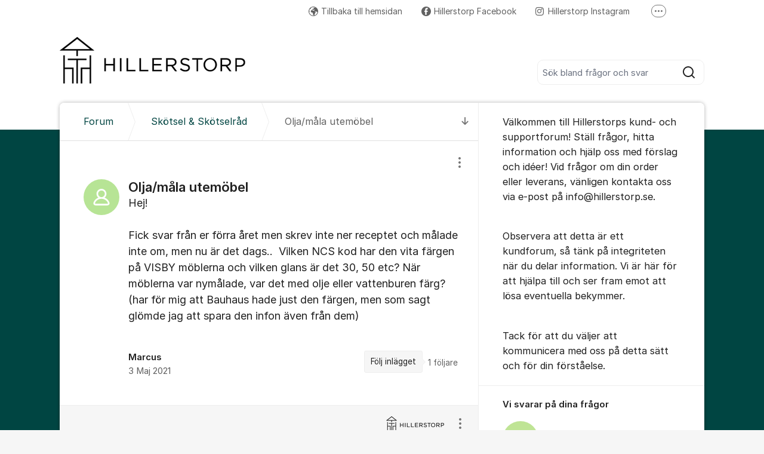

--- FILE ---
content_type: text/html; charset=utf-8
request_url: https://kundo.se/org/hillerstorps-tra-aktiebolag/d/oljamala-utemobel/
body_size: 12683
content:
<!DOCTYPE html>


<!--[if IE 9]>         <html class="no-js lt-ie10" lang="sv"> <![endif]-->
<!--[if gt IE 9]><!--> <html class="no-js " lang="sv"> <!--<![endif]-->
  <head>
    <meta charset="utf-8">
    <title>
  Olja/måla utemöbel - Hillerstorp
</title>
    <meta name="viewport" content="width=device-width, initial-scale=1, shrink-to-fit=no">

    
      
    

    
  <meta itemprop="datePublished" content="2021-05-03">
  <meta itemprop="dateModified" content="2021-05-12">
  
    <meta name="twitter:card" content="summary">
    <meta name="twitter:title" content="Olja/måla utemöbel">
    <meta name="twitter:domain" content="kundo.se">
    <meta name="twitter:description" content="Hej!

Fick svar från er förra året men skrev inte ner receptet och målade inte om, men nu är det dags.. Vilken NCS kod har den vita färgen på VISBY möblerna och vilken glans är det 30, 50 etc? När mö…">
  

  
    <meta name="robots" content="noindex, nofollow">
  
  
    <meta name="description" content="Hej!

Fick svar från er förra året men skrev inte ner receptet och målade inte om, men nu är det dags.. Vilken NCS kod har den vita färgen på VISBY m…">
  
  
  
    
      <link rel="canonical" href="https://kundo.se/org/hillerstorps-tra-aktiebolag/d/oljamala-utemobel/">
    
  



    
      <link rel="icon" href="/site_media/logo/tab_hillerstorp_cmyk.jpg" type="image/x-icon">
    

    



  
<style>
  @font-face {
    font-family: "fontawesome";
    src:
    url(https://static.kundo.se/static/fonts/platform/fontawesome/fontawesome.4cad5fdcfa39.ttf) format("truetype"),
    url(https://static.kundo.se/static/fonts/platform/fontawesome/fontawesome.5009ab7e6a14.woff) format("woff"),
    url(https://static.kundo.se/static/fonts/platform/fontawesome/fontawesome.28e5db2ea709.svg#fontawesome) format("svg");
    font-weight: normal;
    font-style: normal
  }
  
</style>





<link rel="stylesheet" href="https://static.kundo.se/static/css/bundles/platform/platform.cde0ac78a156.css">
<link rel="stylesheet" href="https://static.kundo.se/static/css/bundles/text_editor/text-editor.f9ea5fc67e03.css">



<link rel="stylesheet" href="https://static.kundo.se/static/css/bundles/forum/forum.afe35b007115.css">


  <link rel="stylesheet" href="https://static.kundo.se/org/hillerstorps-tra-aktiebolag/custom.css?with_media&amp;version=-7816902379049109454&amp;toplist=1">


    

    <script>
      var html = document.querySelector('html');
      html.classList.remove('no-js');
      html.classList.add('js');
    </script>

    
    <script>
      /*
       in-viewport v0.4.1 | github.com/vvo/in-viewport#license
       lazyload v2.1.1 | github.com/vvo/lazyload#license
      */
      (function(e,g){function h(b,a,c){b.attachEvent?b.attachEvent("on"+a,c):b.addEventListener(a,c,!1)}function s(b){var a;return function(){var c=this,d=arguments;clearTimeout(a);a=setTimeout(function(){a=null;b.apply(c,d)},15)}}function t(b){function a(a,k,e){if(!d(g.documentElement,a)||!d(g.documentElement,b))return e?setTimeout(c(a,k,e),0):!1;var f=a.getBoundingClientRect(),l=b.getBoundingClientRect(),h=f.left,n=f.top,p=k,q=k;b===g.body?(p+=g.documentElement.clientWidth,q+=g.documentElement.clientHeight,
        l={bottom:b.scrollHeight,top:0,left:0,right:b.scrollWidth}):(h-=l.left,n-=l.top,p+=b.clientWidth,q+=b.clientHeight);if(!(f.right<l.left||f.left>l.right||f.bottom<l.top||f.top>l.bottom)&&n<=q&&h<=p)if(e)r.splice(m.call(r,a),1),e(a);else return!0;else if(e)setTimeout(c(a,k,e),0);else return!1}function c(b,e,d){-1===m.call(r,b)&&r.push(b);return function(){k.push(function(){a(b,e,d)})}}var k=[],r=[],u=b===g.body?e:b,n=s(function(){for(var a;a=k.shift();)a()});h(u,"scroll",n);u===e&&h(e,"resize",n);"function"===
          typeof window.MutationObserver&&f(r,b,n);return{b:b,a:a}}function m(b){for(var a=this.length;a--&&this[a]!==b;);return a}function f(b,a,c){function e(a){return-1!==m.call(b,a)}function d(a){return 0<g.call(a.addedNodes,e).length}var f=new MutationObserver(function(a){!0===a.some(d)&&setTimeout(c,0)}),g=Array.prototype.filter;f.observe(a,{childList:!0,subtree:!0})}var c=[];e.inViewport=function(b,a,e){var d=g.body;if(void 0===a||"function"===typeof a)e=a,a={};d=a.container||d;a=a.offset||0;for(var f=
            0;f<c.length;f++)if(c[f].b===d)return c[f].a(b,a,e);return c[c.push(t(d))-1].a(b,a,e)};var d=document.documentElement.compareDocumentPosition?function(b,a){return!!(b.compareDocumentPosition(a)&16)}:document.documentElement.contains?function(b,a){return b!==a&&(b.contains?b.contains(a):!1)}:function(b,a){for(;a=a.parentNode;)if(a===b)return!0;return!1}})(window,document);
      (function(e){function g(c){-1===m.call(f,c)&&f.push(c)}function h(c){function d(a){var d;if(d="function"===typeof c.src?c.src(a):a.getAttribute(c.src))a.src=d;a["data-lzled"]=!0;b[m.call(b,a)]=null}if(1<arguments.length)return inViewport.apply(void 0,arguments);c=t(c||{});"string"===typeof c.src&&g(c.src);var b=[];return function(a){a.onload=null;a.removeAttribute("onload");-1===m.call(b,a)&&inViewport(a,c,d)}}function s(c){c="HTML"+c+"Element";if(!1!==c in e){var d=e[c].prototype.getAttribute;e[c].prototype.getAttribute=
        function(b){if("src"===b){for(var a,c=0,e=f.length;c<e&&!(a=d.call(this,f[c]));c++);return a||d.call(this,b)}return d.call(this,b)}}}function t(c){var d={offset:333,src:"data-src",container:!1},b;for(b in d)void 0===c[b]&&(c[b]=d[b]);return c}function m(c){for(var d=this.length;d--&&this[d]!==c;);return d}var f=["data-src"];e.lazyload=h;e.lzld=h();s("Image");s("IFrame")})(window,document);
    </script>

    

    
  


    
      
    

  </head>

  
    
  

  <body
    class="kundo-forum sv"
    
    data-csrftoken="Kd35V26bcd2kmnKQH4kZJ5dDZElI5dAq855n0TG44xRyyX2xmqqiWm6aeg1fQVrv"
    data-react-init=""
    data-editor-version="4"
  >

    
    <a href="#content" class="skip-link visuallyhidden visuallyhidden--focusable">Hoppa till innehåll</a>
  
  




  





  <div class="tw-app">
    

    <div class="tw-app-body">
      

      <div class="tw-app-content">
        <div class="tw-app-scroll">
          <div class="tw-flex tw-flex-col tw-gap-0.5 *:tw-w-full">
            

            
          </div>

          
  <header class="header" aria-description="Välkommen till Hillerstorps kund- och supportforum! Ställ frågor, hitta information och hjälp oss med förslag och idéer! Vid frågor om din order eller leverans, vänligen kontakta oss via e-post på info@hillerstorp.se.Observera att detta är ett kundforum, så tänk på integriteten när du delar information. Vi är här för att hjälpa till och ser fram emot att lösa eventuella bekymmer. Tack för att du väljer att kommunicera med oss på detta sätt och för din förståelse. ">
    <div id="header" class="header__header">
      <div class="wrapper-inner">
        <a href="/org/hillerstorps-tra-aktiebolag/" rel="home">
          
          
            
            <picture>
              <source srcset="https://kundo-web-uploaded-files-prod.s3.amazonaws.com/logo/vimv9jllgrQD.png?AWSAccessKeyId=AKIAJNMVIWHN72K2GIEA&amp;Signature=b5mKofswDyteQDlRYSZhEGc5Xrs%3D&amp;Expires=1769188543" media="(max-width: 599px)">
              <img src="https://kundo-web-uploaded-files-prod.s3.amazonaws.com/logo/vimv9jllgrQD.png?AWSAccessKeyId=AKIAJNMVIWHN72K2GIEA&amp;Signature=b5mKofswDyteQDlRYSZhEGc5Xrs%3D&amp;Expires=1769188543" alt="Hillerstorp" class="logo">
            </picture>
            
          
        </a>
        
          <form class="search-form top" action="/org/hillerstorps-tra-aktiebolag/search/" role="search">
            <label class="visuallyhidden" for="main-search">Sök bland alla inlägg</label>
            <div class="field-wrapper">
              
              <input
                type="search"
                name="q"
                id="main-search"
                autocomplete="off"
                class="fn-autocomplete fn-search-box-field fn-autocomplete--minimal"
                placeholder="Sök bland frågor och svar"
                
                data-result-container="fn-search-box-autocomplete-result"
                aria-owns="fn-search-box-autocomplete-result"
                aria-haspopup="true"
                data-search-min-length="1"
                data-max-results="5"
                accesskey="4"
              >

              <button type="submit">
                <span class="visuallyhidden">Sök</span>
                <svg width="24" height="24" viewBox="0 0 24 24" xmlns="http://www.w3.org/2000/svg" aria-hidden="true">
  <path fill-rule="evenodd" clip-rule="evenodd" d="M4 11C4 7.13401 7.13401 4 11 4C14.866 4 18 7.13401 18 11C18 14.866 14.866 18 11 18C7.13401 18 4 14.866 4 11ZM11 2C6.02944 2 2 6.02944 2 11C2 15.9706 6.02944 20 11 20C13.125 20 15.078 19.2635 16.6177 18.0319L20.2929 21.7071C20.6834 22.0976 21.3166 22.0976 21.7071 21.7071C22.0976 21.3166 22.0976 20.6834 21.7071 20.2929L18.0319 16.6177C19.2635 15.078 20 13.125 20 11C20 6.02944 15.9706 2 11 2Z" fill="currentColor"/>
</svg>

              </button>
            </div>

            <div id="fn-search-box-autocomplete-result"
                 class="search-box-autocomplete-result search-box-autocomplete-result--minimal">
              <div class="content content--minimal">
                <ul class="list-unstyled"></ul>
                <a href="#" class="fn-autocomplete-more autocomplete-result-link">
                  <p class="search-box-autocomplete-result__link-text">
                    <span><svg width="24" height="24" viewBox="0 0 24 24" fill="none" xmlns="http://www.w3.org/2000/svg" aria-hidden="true">
  <path fill-rule="evenodd" clip-rule="evenodd" d="M9.29289 16.7071C8.90237 16.3166 8.90237 15.6834 9.29289 15.2929L12.5858 12L9.29289 8.70711C8.90237 8.31658 8.90237 7.68342 9.29289 7.29289C9.68342 6.90237 10.3166 6.90237 10.7071 7.29289L14.7071 11.2929C15.0976 11.6834 15.0976 12.3166 14.7071 12.7071L10.7071 16.7071C10.3166 17.0976 9.68342 17.0976 9.29289 16.7071Z" fill="currentColor"/>
</svg>
</span>
                    <span>Fler liknande inlägg</span>
                  </p>
                </a>
              </div>
            </div>

          </form>
        
      </div>
    </div>
    
      

  
    <nav class="toplist header__toplist">
      <div class="container toplist__content">

        <div class="toplist__website">
          
        </div>

        
          <div class="toplist__support-links">
            <span class="toplist__support-links-helper"></span>

            
              <a href="https://www.hillerstorp.se/"  class="toplist__support-link">
              <span class="f-icon-earth webpage toplist__link-icon"></span> Tillbaka till hemsidan
              </a>
            
              <a href="https://www.facebook.com/HillerstorpSweden/"  class="toplist__support-link">
              <span class="f-icon-facebook toplist__link-icon"></span> Hillerstorp Facebook
              </a>
            
              <a href="https://www.instagram.com/hillerstorpsweden/?hl=en"  class="toplist__support-link">
              <span class="f-icon-instagram-brands toplist__link-icon"></span> Hillerstorp Instagram
              </a>
            
              <a href="https://www.youtube.com/channel/UC-JVQ8kb1LJZmBgicBEUsvw"  class="toplist__support-link">
              <span class="f-icon-youtube-brands toplist__link-icon"></span> Hillerstorp Youtube
              </a>
            

            <button class="toplist__more-support-links-button fn-toplist__more-support-links-toggler" aria-haspopup="true" aria-expanded="false" aria-controls="overflowed-support-links" aria-hidden="true" tabindex="-1">
              <span class="toplist__more-support-links-button-dot"></span>
              <span class="toplist__more-support-links-button-dot"></span>
              <span class="toplist__more-support-links-button-dot"></span>
              <span class="visuallyhidden">Fler supportlänkar</span>
            </button>
          </div>
        

      </div>
      
        <div class="container">
          <div class="toplist__overflowed-support-links-wrapper">
            <div class="toplist__overflowed-support-links" id="overflowed-support-links" hidden></div>
          </div>
        </div>
      
    </nav>
  


    
  </header>


          <div id="content">
            <div class="shadow-wrapper wrapper-inner fn-stickem-container">
              <div class="content-plate">
                
  <main class="column-main">
    <div class="inner">
      
        <div class="position-relative">
          
            <a href="#c3885900" title="Till senaste kommentaren" class="fn-tooltip f-icon-big-arrow-down skip-to-comment fn-scroll-to">
              <span class="visuallyhidden">Till senaste kommentaren</span>
            </a>
          
          <nav role="navigation" aria-label="Länkstig">
            <ol aria-label="Länkstig" class="breadcrumb" itemscope itemtype="https://schema.org/BreadcrumbList">
              <li class="breadcrumb__item" itemprop="itemListElement" itemscope itemtype="https://schema.org/ListItem">
                <a title="Hillerstorp" href="/org/hillerstorps-tra-aktiebolag/" class="breadcrumb__item-link" itemprop="item">
                  <span class="widescreen-only" itemprop="name">Forum</span>
                  <span class="icon--house" aria-label="Forum">
                    <svg width="24" height="24" viewBox="0 0 24 24" fill="none" xmlns="http://www.w3.org/2000/svg" aria-hidden="true">
  <g id="Kind=house">
    <path id="Union" fill-rule="evenodd" clip-rule="evenodd" d="M11.2952 4.10979C11.6852 3.72235 12.3148 3.72235 12.7048 4.10979L19.7048 11.064C19.8937 11.2518 20 11.5071 20 11.7735V19C20 19.5523 19.5523 20 19 20H5C4.44772 20 4 19.5523 4 19V11.7735C4 11.5071 4.10626 11.2518 4.29522 11.064L11.2952 4.10979ZM14.1144 2.69095C12.9444 1.52864 11.0556 1.52863 9.88565 2.69095L2.88565 9.6452C2.31878 10.2084 2 10.9744 2 11.7735V19C2 20.6569 3.34315 22 5 22H19C20.6569 22 22 20.6569 22 19V11.7735C22 10.9744 21.6812 10.2084 21.1144 9.6452L14.1144 2.69095ZM10 14C10 13.4477 10.4477 13 11 13H13C13.5523 13 14 13.4477 14 14V20H16V14C16 12.3431 14.6569 11 13 11H11C9.34315 11 8 12.3431 8 14V20H10V14Z" fill="currentColor"/>
  </g>
</svg>

                  </span>
                  <meta itemprop="position" content="1" />
                </a>
              </li>
              
  <li class="breadcrumb__item" itemprop="itemListElement" itemscope itemtype="https://schema.org/ListItem">
    <a href="/org/hillerstorps-tra-aktiebolag/posts/problems/" class="breadcrumb__item-link" itemprop="item">
      <span itemprop="name">Skötsel &amp; Skötselråd</span>
      <meta itemprop="position" content="2" />
    </a>
  </li>
  <li class="breadcrumb__item" itemprop="itemListElement" itemscope itemtype="https://schema.org/ListItem" aria-current="page">
    <span itemprop="name">Olja/måla utemöbel</span>
    <meta itemprop="position" content="3" />
  </li>

            </ol>
          </nav>
        </div>
      

      

  

  <div class="fn-missing-comment overlay-box" data-overlay-type="popup" data-overlay-close="background" hidden>
    <h2 class="modal-heading">Borttagen kommentar</h2>
    <div class="content">Kommentaren du söker har flyttats till en ny diskussion, eller är borttagen.</div>
  </div>

  
  <section role="region" aria-labelledby="dialog-title" class="dialog fn-dialog " tabindex="0">
    <div id="d2443685">
      <div>
        <h1 id="dialog-title" class="dialog__title dialog-type-problems "
            
            dir="auto">
          Olja/måla utemöbel
        </h1>
      </div>
      
      <div class="dialog__actions">
        
        
        

<div class="admin-entry-actions">
  <button class="options__button" aria-haspopup="true" aria-expanded="false" data-fn-foldout-toggle data-toggle-target="admin-entry-actions__action-list">
    <svg width="24" height="24" viewBox="0 0 24 24" fill="none" xmlns="http://www.w3.org/2000/svg" aria-hidden="true">
  <path fill-rule="evenodd" clip-rule="evenodd" d="M14 5C14 6.10457 13.1046 7 12 7C10.8954 7 10 6.10457 10 5C10 3.89543 10.8954 3 12 3C13.1046 3 14 3.89543 14 5ZM14 12C14 13.1046 13.1046 14 12 14C10.8954 14 10 13.1046 10 12C10 10.8954 10.8954 10 12 10C13.1046 10 14 10.8954 14 12ZM12 21C13.1046 21 14 20.1046 14 19C14 17.8954 13.1046 17 12 17C10.8954 17 10 17.8954 10 19C10 20.1046 10.8954 21 12 21Z" fill="currentColor"/>
</svg>

    <span class="visuallyhidden">
      Visa/dölj inställningar för inlägg/kommentar
    </span>
  </button>
  <ul class="admin-entry-actions__action-list admin-entry-actions__action-list--has-icons"><section><li class="admin-entry-actions__action-list-item"><a href="/org/hillerstorps-tra-aktiebolag/d/oljamala-utemobel/report/" class="admin-entry-actions__action-list-action" data-fn-overlay data-overlay-type="iframe" data-overlay-class="big" data-overlay-height="570"><span class="admin-entry-actions__item-icon"><svg width="24" height="24" viewBox="0 0 24 24" fill="none" xmlns="http://www.w3.org/2000/svg" aria-hidden="true"><path fill-rule="evenodd" clip-rule="evenodd" d="M12.8659 4.49066C12.4807 3.82538 11.5202 3.82538 11.135 4.49066L3.6039 17.4989C3.21794 18.1656 3.699 19 4.46933 19H19.5316C20.3019 19 20.7829 18.1656 20.397 17.4989L12.8659 4.49066ZM9.40416 3.48859C10.5597 1.49273 13.4412 1.49274 14.5967 3.48859L22.1278 16.4969C23.2857 18.4969 21.8425 21 19.5316 21L4.46933 21C2.15834 21 0.715157 18.4969 1.87305 16.4969L9.40416 3.48859ZM12.0004 7.99998C12.5527 7.99998 13.0004 8.4477 13.0004 8.99998V13C13.0004 13.5523 12.5527 14 12.0004 14C11.4481 14 11.0004 13.5523 11.0004 13V8.99998C11.0004 8.4477 11.4481 7.99998 12.0004 7.99998ZM12.0004 17C12.5527 17 13.0004 16.5523 13.0004 16C13.0004 15.4477 12.5527 15 12.0004 15C11.4481 15 11.0004 15.4477 11.0004 16C11.0004 16.5523 11.4481 17 12.0004 17Z" fill="currentColor"/></svg></span><span class="admin-entry-actions__item-label">Anmäl inlägget</span></a></li></section></ul>
</div>

      </div>
      
      <div class="content forum-content dialog__text" dir="auto" data-fn-lightbox-images>
        
Hej!<br/><br/>Fick svar från er förra året men skrev inte ner receptet och målade inte om, men nu är det dags..  Vilken NCS kod har den vita färgen på VISBY möblerna och vilken glans är det 30, 50 etc? När möblerna var nymålade, var det med olje eller vattenburen färg? (har för mig att Bauhaus hade just den färgen, men som sagt glömde jag att spara den infon även från dem)


  




      </div>

      <div class="columns columns-50-50">
        <div class="col1">
          <div class="author">
            
              
<div class="avatar pic">
  <img
  data-src="https://static.kundo.se/static/images/avatar-default.svg" src="https://static.kundo.se/static/images/avatar-default.svg"
  onload="lzld(this)"
  width="60"
  height="60"
  alt=""
  style="background-color: hsl(94, 60%, 74%)"
>

</div>
<strong>Marcus</strong>


            
            
              <time class="fn-tooltip-slow" datetime="2021-05-03T15:19:12+02:00" title="2021-05-03 15:19">3 Maj 2021</time>
              
            
          </div>
        </div>
        <div class="col2 clearfix">
          

          
            <div class="interact">
              <div class="follow">
                <a href="/org/hillerstorps-tra-aktiebolag/d/oljamala-utemobel/subscribe/" rel="nofollow"
                   aria-description="1 följare. Få e-post när någon svarar på detta inlägg."
                   class="interact-item fn-tooltip" data-fn-overlay data-overlay-type="iframe" data-overlay-class="small" data-overlay-height="305"
                   title="Få e-post när någon svarar på detta inlägg.">Följ inlägget</a>
                <span class="follower-count">
                  1
                  <span>
                    följare
                  </span>
                </span>
              </div>
            </div>
          
        </div>
      </div>
      


    </div>
    
  </section>

  

  <section role="region" tabindex="0" aria-labelledby="comment-title" class="comments">
    <h2 id="comment-title" class="visuallyhidden">Kommentarer</h2>
    <ul class="comment-list" aria-labelledby="comment-title">
      
        <li aria-setsize="2" aria-posinset="1" class="official-answer " id="c3876663">
          <div class="content forum-content" data-fn-lightbox-images>
            
            
              
                
                  
                    <img class="forum-logo" src="https://kundo-web-uploaded-files-prod.s3.amazonaws.com/logo/bpCrcR9m_Hp6.png?AWSAccessKeyId=AKIAJNMVIWHN72K2GIEA&amp;Signature=UQl220kLQ934HDnKj4n%2BsdgjDWs%3D&amp;Expires=1769201415" alt="Logotyp: Hillerstorp">
                  
                
              
            
            <span>
Alla våra trämöbler i vit täckfärg har färgkoden RAL9010. Färgen är vattenburen med glans 20.


  



</span>
          </div>
          <div class="author">
            
              
<div class="avatar pic">
  <img
  data-src="https://static.kundo.se/static/images/avatar-default.svg" src="https://static.kundo.se/static/images/avatar-default.svg"
  onload="lzld(this)"
  width="60"
  height="60"
  alt=""
  style="background-color: hsl(273, 60%, 74%)"
>

</div>
<strong>Amanda</strong>


            
          </div>
          <div class="meta">
            
              <a href="/org/hillerstorps-tra-aktiebolag/d/oljamala-utemobel/#c3876663"><time class="fn-tooltip-slow" datetime="2021-05-04T08:04:49+02:00" title="2021-05-04 08:04">4 Maj 2021</time></a>
              
            
            

<div class="admin-entry-actions">
  <button class="options__button" aria-haspopup="true" aria-expanded="false" data-fn-foldout-toggle data-toggle-target="admin-entry-actions__action-list">
    <svg width="24" height="24" viewBox="0 0 24 24" fill="none" xmlns="http://www.w3.org/2000/svg" aria-hidden="true">
  <path fill-rule="evenodd" clip-rule="evenodd" d="M14 5C14 6.10457 13.1046 7 12 7C10.8954 7 10 6.10457 10 5C10 3.89543 10.8954 3 12 3C13.1046 3 14 3.89543 14 5ZM14 12C14 13.1046 13.1046 14 12 14C10.8954 14 10 13.1046 10 12C10 10.8954 10.8954 10 12 10C13.1046 10 14 10.8954 14 12ZM12 21C13.1046 21 14 20.1046 14 19C14 17.8954 13.1046 17 12 17C10.8954 17 10 17.8954 10 19C10 20.1046 10.8954 21 12 21Z" fill="currentColor"/>
</svg>

    <span class="visuallyhidden">
      Visa/dölj inställningar för inlägg/kommentar
    </span>
  </button>
  <ul class="admin-entry-actions__action-list admin-entry-actions__action-list--has-icons"><section><li class="admin-entry-actions__action-list-item"><a href="/org/hillerstorps-tra-aktiebolag/d/oljamala-utemobel/report/3876663/" class="admin-entry-actions__action-list-action" data-fn-overlay data-overlay-type="iframe" data-overlay-class="big" data-overlay-height="570"><span class="admin-entry-actions__item-icon"><svg width="24" height="24" viewBox="0 0 24 24" fill="none" xmlns="http://www.w3.org/2000/svg" aria-hidden="true"><path fill-rule="evenodd" clip-rule="evenodd" d="M12.8659 4.49066C12.4807 3.82538 11.5202 3.82538 11.135 4.49066L3.6039 17.4989C3.21794 18.1656 3.699 19 4.46933 19H19.5316C20.3019 19 20.7829 18.1656 20.397 17.4989L12.8659 4.49066ZM9.40416 3.48859C10.5597 1.49273 13.4412 1.49274 14.5967 3.48859L22.1278 16.4969C23.2857 18.4969 21.8425 21 19.5316 21L4.46933 21C2.15834 21 0.715157 18.4969 1.87305 16.4969L9.40416 3.48859ZM12.0004 7.99998C12.5527 7.99998 13.0004 8.4477 13.0004 8.99998V13C13.0004 13.5523 12.5527 14 12.0004 14C11.4481 14 11.0004 13.5523 11.0004 13V8.99998C11.0004 8.4477 11.4481 7.99998 12.0004 7.99998ZM12.0004 17C12.5527 17 13.0004 16.5523 13.0004 16C13.0004 15.4477 12.5527 15 12.0004 15C11.4481 15 11.0004 15.4477 11.0004 16C11.0004 16.5523 11.4481 17 12.0004 17Z" fill="currentColor"/></svg></span><span class="admin-entry-actions__item-label">Anmäl inlägget</span></a></li></section></ul>
</div>

            
            


          </div>
        </li>
      
        <li aria-setsize="2" aria-posinset="2" class=" " id="c3885900">
          <div class="content forum-content" data-fn-lightbox-images>
            
            
            <span>
Hej Amanda<br/><br/>Toppen, tackar för svaret, må så gott!<br/><br/><br/><br/>


  



</span>
          </div>
          <div class="author">
            
              
<div class="avatar pic">
  <img
  data-src="https://static.kundo.se/static/images/avatar-default.svg" src="https://static.kundo.se/static/images/avatar-default.svg"
  onload="lzld(this)"
  width="60"
  height="60"
  alt=""
  style="background-color: hsl(94, 60%, 74%)"
>

</div>
<strong>Marcus</strong>


            
          </div>
          <div class="meta">
            
              <a href="/org/hillerstorps-tra-aktiebolag/d/oljamala-utemobel/#c3885900"><time class="fn-tooltip-slow" datetime="2021-05-12T12:02:13+02:00" title="2021-05-12 12:02">12 Maj 2021</time></a>
              
            
            

<div class="admin-entry-actions">
  <button class="options__button" aria-haspopup="true" aria-expanded="false" data-fn-foldout-toggle data-toggle-target="admin-entry-actions__action-list">
    <svg width="24" height="24" viewBox="0 0 24 24" fill="none" xmlns="http://www.w3.org/2000/svg" aria-hidden="true">
  <path fill-rule="evenodd" clip-rule="evenodd" d="M14 5C14 6.10457 13.1046 7 12 7C10.8954 7 10 6.10457 10 5C10 3.89543 10.8954 3 12 3C13.1046 3 14 3.89543 14 5ZM14 12C14 13.1046 13.1046 14 12 14C10.8954 14 10 13.1046 10 12C10 10.8954 10.8954 10 12 10C13.1046 10 14 10.8954 14 12ZM12 21C13.1046 21 14 20.1046 14 19C14 17.8954 13.1046 17 12 17C10.8954 17 10 17.8954 10 19C10 20.1046 10.8954 21 12 21Z" fill="currentColor"/>
</svg>

    <span class="visuallyhidden">
      Visa/dölj inställningar för inlägg/kommentar
    </span>
  </button>
  <ul class="admin-entry-actions__action-list admin-entry-actions__action-list--has-icons"><section><li class="admin-entry-actions__action-list-item"><a href="/org/hillerstorps-tra-aktiebolag/d/oljamala-utemobel/report/3885900/" class="admin-entry-actions__action-list-action" data-fn-overlay data-overlay-type="iframe" data-overlay-class="big" data-overlay-height="570"><span class="admin-entry-actions__item-icon"><svg width="24" height="24" viewBox="0 0 24 24" fill="none" xmlns="http://www.w3.org/2000/svg" aria-hidden="true"><path fill-rule="evenodd" clip-rule="evenodd" d="M12.8659 4.49066C12.4807 3.82538 11.5202 3.82538 11.135 4.49066L3.6039 17.4989C3.21794 18.1656 3.699 19 4.46933 19H19.5316C20.3019 19 20.7829 18.1656 20.397 17.4989L12.8659 4.49066ZM9.40416 3.48859C10.5597 1.49273 13.4412 1.49274 14.5967 3.48859L22.1278 16.4969C23.2857 18.4969 21.8425 21 19.5316 21L4.46933 21C2.15834 21 0.715157 18.4969 1.87305 16.4969L9.40416 3.48859ZM12.0004 7.99998C12.5527 7.99998 13.0004 8.4477 13.0004 8.99998V13C13.0004 13.5523 12.5527 14 12.0004 14C11.4481 14 11.0004 13.5523 11.0004 13V8.99998C11.0004 8.4477 11.4481 7.99998 12.0004 7.99998ZM12.0004 17C12.5527 17 13.0004 16.5523 13.0004 16C13.0004 15.4477 12.5527 15 12.0004 15C11.4481 15 11.0004 15.4477 11.0004 16C11.0004 16.5523 11.4481 17 12.0004 17Z" fill="currentColor"/></svg></span><span class="admin-entry-actions__item-label">Anmäl inlägget</span></a></li></section></ul>
</div>

            
            


          </div>
        </li>
      
    </ul>
  </section>



  



  <form id="comment-form" aria-label="Kommentera eller skriv ett nytt inlägg" class="common-form common-form-comment fn-disable-socket-on-submit" action="/org/hillerstorps-tra-aktiebolag/d/oljamala-utemobel/create/#comment-form"
        data-channel-puri="kundo:forum:1513"
        data-channel-type="forum"
        data-message-puri="kundo:forum_comment:3885900"
        
        
        
        
        method="post" novalidate>
    <input type="hidden" name="csrfmiddlewaretoken" value="Kd35V26bcd2kmnKQH4kZJ5dDZElI5dAq855n0TG44xRyyX2xmqqiWm6aeg1fQVrv"><input type="hidden" name="cmt-parent_object_slug" value="forumdialog_2443685" id="id_cmt-parent_object_slug"><div class="inner clearfix fn-lock-message-wrapper">
      
      <h2>
        Kommentera
        
          <span>
            eller
            <a href="/org/hillerstorps-tra-aktiebolag/create/">skriv ett nytt inlägg</a>
          </span>
        
      </h2>

      

      <div class="row row-field-main">
        <div class="position-relative">
          <label class="visuallyhidden" for="id_cmt-text">Kommentar&nbsp;*</label>
          
<div class="text-editor text-editor--pre-init fn-text-editor fn-froala-submit-shortcut"
     data-fn-sensitive-text-check data-context-type="forum"
     
>
  <script type="application/json" data-fn-texteditor-config>{"allowedAttributes": ["href", "style", "class", "height", "type", "alt", "src", "width", "rel", "target", "start", "data-froala-role", "data-kundo-style"], "allowedTags": ["p", "ul", "ol", "li", "strong", "b", "em", "i", "a", "br", "img", "blockquote", "div"], "allowMentions": false, "uploadsUrl": "https://kundo.se/attachment/upload/", "toolbarType": "toolbar-forum", "enterType": "br"}</script>
  <textarea name="cmt-text" cols="40" rows="10" maxlength="10000" class="text-editor__pre-init-textarea" data-texteditor-init="true" required id="id_cmt-text">
</textarea>
  <div class="autosave-status fn-autosave-status"></div>
  
</div>

        </div>
        
      </div>
      <div class="fn-attachments-large">
  <input type="hidden" name="cmt-attachments" value="[]" class=" fn-attachment-list" id="id_cmt-attachments"><ul class="large-attachment-list">
    
  </ul>
</div>
      <input type="hidden" name="cmt-http_referer" id="id_cmt-http_referer"><input type="hidden" name="cmt-http_user_agent" value="Mozilla/5.0 (Macintosh; Intel Mac OS X 10_15_7) AppleWebKit/537.36 (KHTML, like Gecko) Chrome/131.0.0.0 Safari/537.36; ClaudeBot/1.0; +claudebot@anthropic.com)" id="id_cmt-http_user_agent"><style>
  .popup-page label:has(+ input, + textarea) {
    display: block;
    font-weight: bold;
  }
  .popup-page input[type="radio"] {
    margin-right: 0.5em;
  }
</style>



  

  
    
    
      
    
  






      <div class="row">
        
          
            
<div class="user_form author">
  
    
      <div class="form">
    
    <p>
      <label for="id_name">Ditt namn&nbsp;*</label>
      <input type="text" name="name" placeholder="Ditt namn" aria-required="true" maxlength="75" id="id_name"></p>
    <p>
      <label for="id_useremail">Din e-postadress&nbsp;*</label>
      <input type="email" name="useremail" placeholder="Din e-postadress" aria-required="true" maxlength="254" id="id_useremail"></p>
    
      <p class="form__help-text" data-fn-toggle-text>
        
          Ditt namn och inlägg kan ses av alla. Din e-post visas aldrig publikt.
        
      </p>
      </div>
    
  
</div>

          
        
      </div>
      <div class="btn-wrapper btn-wrapper--space-between">
        
          

  <p class="disclaimer ">
    
      <input type="checkbox" name="cmt-policy_check" id="id_cmt-policy_check"><label for="id_cmt-policy_check" >
        Jag har tagit del av

        <a href="/org/hillerstorps-tra-aktiebolag/content-policy/" target="_blank" rel="noopener noreferrer" title="Läs vår policy (Öppnas i nytt fönster)">
          policyn för personuppgifter och innehåll.
        </a>
      </label>

      
    
  </p>


          <button class="btn btn--large btn--primary fn-comment-btn flex-grow flex-shrink-0" type="submit">Kommentera</button>
        
      </div>

      
    </div>
  </form>



    </div>
  </main>
  <div id="complementary">
    <aside class="forum-aside" role="complementary" aria-labelledby="aside-title">
      <div class="flex flex-col flex-grow">
        
  
    
          <h2 id="aside-title" class="visuallyhidden">Om forumet</h2>
          <section class="forum-welcome-text">
            <div>
              <p>Välkommen till Hillerstorps kund- och supportforum! Ställ frågor, hitta information och hjälp oss med förslag och idéer! Vid frågor om din order eller leverans, vänligen kontakta oss via e-post på info@hillerstorp.se.</p><p><br></p><p>Observera att detta är ett kundforum, så tänk på integriteten när du delar information. Vi är här för att hjälpa till och ser fram emot att lösa eventuella bekymmer. </p><p><br></p><p>Tack för att du väljer att kommunicera med oss på detta sätt och för din förståelse. </p>
            </div>
          </section>

          
            
              <section role="region" aria-labelledby="staff-list" tabindex="0">
                
                <h3 id="staff-list">Vi svarar på dina frågor</h3>
                <div>
                  <ul class="staff-list" aria-labelledby="staff-list">
                    
                      <li>
                        
<div class="avatar pic">
  <img
  data-src="https://static.kundo.se/static/images/avatar-default.svg" src="https://static.kundo.se/static/images/avatar-default.svg"
  onload="lzld(this)"
  width="60"
  height="60"
  alt=""
  style="background-color: hsl(88, 60%, 74%)"
>

</div>
<strong>Adam</strong>


                      </li>
                    
                      <li>
                        
<div class="avatar pic">
  <img
  data-src="https://static.kundo.se/static/images/avatar-default.svg" src="https://static.kundo.se/static/images/avatar-default.svg"
  onload="lzld(this)"
  width="60"
  height="60"
  alt=""
  style="background-color: hsl(63, 60%, 74%)"
>

</div>
<strong>Jenny</strong>


                      </li>
                    
                      <li>
                        
<div class="avatar pic">
  <img
  data-src="https://static.kundo.se/static/images/avatar-default.svg" src="https://static.kundo.se/static/images/avatar-default.svg"
  onload="lzld(this)"
  width="60"
  height="60"
  alt=""
  style="background-color: hsl(192, 60%, 74%)"
>

</div>
<strong>Tommy</strong>


                      </li>
                    
                      <li>
                        
<div class="avatar pic">
  <img
  data-src="https://static.kundo.se/static/images/avatar-default.svg" src="https://static.kundo.se/static/images/avatar-default.svg"
  onload="lzld(this)"
  width="60"
  height="60"
  alt=""
  style="background-color: hsl(273, 60%, 74%)"
>

</div>
<strong>Amanda</strong>


                      </li>
                    
                  </ul>
                </div>
                
              </section>
            
          

          
            <section class="forum-welcome-text">
              <div>
                <p><br></p><p><br></p>
              </div>
            </section>
          
        
  

      </div>
    </aside>
  </div>

                
              </div>
              
  
<footer class="footer__forum" role="contentinfo">
  
    <div class="footer__forum--bottom">
      

  <div class="powered-by-kundo">
    Frågeforum från
    <svg
      id="Graphics"
      xmlns="http://www.w3.org/2000/svg"
      viewBox="0 0 1022 250"
      width="45px"
      style="margin-top: -1px"
    >
      <path
        fill="#7b808e"
        d="m336,152c0,10.02-.58,15.68-1.65,20.02-5.59,22.61-24.68,35.98-46.35,35.98s-40.77-13.38-46.36-36c-1.07-4.34-1.64-9.96-1.64-20V42h-40v111c0,12.05.5,18.83,1.44,24,7.52,41.03,43.52,71,86.56,71s79.18-29.3,86.6-70.99c.92-5.16,1.4-11.96,1.4-24.03V42h-40v110Z"
      />
      <path
        fill="#7b808e"
        d="m492,36c-43.13,0-79.18,29.3-86.6,70.99-.92,5.16-1.4,11.96-1.4,24.03v112.98h40v-112c0-10.02.58-15.68,1.65-20.02,5.59-22.61,24.68-35.98,46.35-35.98s40.77,13.38,46.36,36c1.07,4.34,1.64,9.96,1.64,20v112h40v-113c0-12.05-.5-18.83-1.44-24-7.52-41.03-43.52-71-86.56-71Z"
      />
      <path
        fill="#7b808e"
        d="m1007.3,84c-17.56-31.8-49.75-48-83.28-48s-65.72,16.2-83.28,47.99c-8.62,15.6-12.74,34.97-12.74,58.01s4.13,42.42,12.75,58.03c17.56,31.78,49.74,47.97,83.27,47.97s65.72-16.2,83.28-47.99c8.62-15.6,12.71-34.96,12.71-58.01s-4.09-42.4-12.7-58Zm-34.7,94.12c-10.24,19.79-29.01,29.88-48.56,29.88s-38.32-10.08-48.56-29.87c-5.03-9.72-7.44-21.78-7.44-36.13s2.4-26.41,7.43-36.12c10.24-19.79,29.01-29.88,48.56-29.88s38.33,10.09,48.57,29.89c5.02,9.71,7.41,21.77,7.41,36.11s-2.38,26.4-7.41,36.12Z"
      />
      <path
        fill="#7b808e"
        d="m761,58.2c-16-15.2-36.21-22.2-58.97-22.2-33.54,0-65.73,16.2-83.29,47.99-8.62,15.6-12.74,34.97-12.74,58.01s4.13,42.42,12.75,58.03c17.56,31.78,49.74,47.97,83.27,47.97,22.76,0,42.97-7,58.97-22.2v18.2h40V0h-40v58.2Zm-10.38,119.92c-10.24,19.79-29.06,29.88-48.62,29.88s-38.27-10.08-48.52-29.87c-5.03-9.72-7.48-21.78-7.48-36.13s2.45-26.41,7.48-36.12c10.24-19.79,28.96-29.88,48.52-29.88s38.38,10.09,48.62,29.89c5.02,9.71,7.38,21.77,7.38,36.11s-2.36,26.4-7.38,36.12Z"
      />
      <path
        fill="#7b808e"
        d="m137.55,108.02c12.28-18.18,29.28-44.11,43.45-66.02h-48c-30.38,46-61.49,91.77-93,135V0S0,0,0,0v244h40c19.38-24.9,38.7-51.42,56.91-77.2,2.06,4.06,4.06,7.35,6.83,11.45l45.26,65.76h48.5s-60.33-87.98-60.33-87.98c-11.67-18.01-11.51-30.4.38-47.99Z"
      />
    </svg>
  </div>


      <div class="footer__forum--bottom-links">
        

  
    <a href="/org/hillerstorps-tra-aktiebolag/login/?next=/org/hillerstorps-tra-aktiebolag/d/oljamala-utemobel/" rel="nofollow" class="login-link">
      Logga in
    </a>
  


        <a href="/org/hillerstorps-tra-aktiebolag/cookie-information/" class="cookie-link">Om cookies</a>
      </div>
      
    </div>
  
</footer>


            </div>
          </div>
        </div>
      </div>
    </div>
  </div>

    
      <script>
        window.TRANSLATIONS = window.TRANSLATIONS || {};
        window.TRANSLATIONS.update = function update(obj){for(x in obj){this[x]=obj[x]}return this};
      </script>
    

    
    
  
<script>
  window.KUNDO = window.KUNDO || {}
  window.FEATURES = {"ai_knowledge_search": true, "use_froala_4": true}

  window.KUNDO.is_active = function(feature) {
    return window.FEATURES[feature] || false;
  }

  
    var CURRENT_ORGANIZATION_ID = 1319;
  
  var CURRENT_LANGUAGE = "sv";
  var UPLOADS_MAX_SIZE = 52428800;
  var STATIC_CDN_HOST = "https://static.kundo.se";

  window.ADMIN_URL = "https://admin.kundo.app";
  window.DATA = {}

</script>
<script>
  window.TRANSLATIONS = window.TRANSLATIONS || {};
  window.TRANSLATIONS.update = function update(obj){for(x in obj){this[x]=obj[x]}return this};
  window.TRANSLATIONS.update({
  "timespan": {
    "second": "1 s",
    "seconds": "%d s",
    "minute": "1 min",
    "minutes": "%d min",
    "hour": "1 tim",
    "hours": "%d tim",
    "day": "1 dag",
    "days": "%d dgr",
    "month": "1 m\u00e5n",
    "months": "%d m\u00e5n",
    "year": "1 \u00e5r",
    "years": "%d \u00e5r"
  },
  "timeago": {
    "prefixAgo": "",
    "prefixFromNow": "",
    "suffixAgo": "",
    "suffixFromNow": "",
    "seconds": "n\u00e5gra sekunder sedan",
    "minute": "en minut sedan",
    "minutes": "%d minuter sedan",
    "hour": "en timme sedan",
    "hours": "%d timmar sedan",
    "day": "en dag sedan",
    "days": "%d dagar sedan",
    "month": "en m\u00e5nad sedan",
    "months": "%d m\u00e5nader sedan",
    "year": "ett \u00e5r sedan",
    "years": "%d \u00e5r sedan"
  }
});
  window.TRANSLATIONS.update({"no_hits": "Inga tr\u00e4ffar, f\u00f6rs\u00f6k att justera din s\u00f6kning", "close": "St\u00e4ng", "cancel": "Avbryt", "assign_to": "Tilldela", "remove": "Ta bort", "url_label": "Vart ska l\u00e4nken g\u00e5?", "edit": "Redigera", "clear_formatting": "Ta bort formatering", "file_upload_error_msg": "Filen kunde inte laddas upp. F\u00f6rs\u00f6k igen.", "file_upload_retrying": "Ett fel uppstod n\u00e4r filen skulle laddas upp. F\u00f6rs\u00f6ker igen.", "file_upload_invalid_extension": "{file} har en ogiltig fil\u00e4ndelse. Till\u00e5tna fil\u00e4ndelser \u00e4r {extensions}", "file_upload_empty": "Filen {file} du f\u00f6rs\u00f6kte ladda upp \u00e4r tom", "file_upload_no_files": "Det fanns inga filer att ladda upp. Detta \u00e4r en bugg, kontakta support@kundo.se och ber\u00e4tta vad som h\u00e4nt", "file_upload_size_error": "Filen {file} \u00e4r f\u00f6r stor. Filen f\u00e5r vara max {sizeLimit}", "only_images_error_msg": "Det g\u00e5r bara att l\u00e4gga in bilder i texten. Anv\u00e4nd knappen med ett gem f\u00f6r att bifoga andra sorters filer", "sensitive_text_warning": "\u00c4r detta personlig information? T\u00e4nk p\u00e5 att forumet \u00e4r publikt och att ditt inl\u00e4gg kan bli synligt f\u00f6r alla.", "sensitive_text_blocker": "Din fr\u00e5ga verkar inneh\u00e5lla personlig information. F\u00f6r att kunna skicka in din fr\u00e5ga beh\u00f6ver den informationen tas bort.", "sensitive_text_confirmation": "Ok, jag f\u00f6rst\u00e5r!", "kundo_contact_modal_title": "L\u00e4nk till kontaktformul\u00e4r", "kundo_contact_modal_linktext": "Kontaktformul\u00e4r", "attach_files": "Bifoga filer", "insert_image": "Infoga bild", "reply_snippet": "F\u00e4rdiga svar", "editor_before_save_msg": "Sparar...", "editor_after_save_msg": "Sparad", "editor_save_error_msg": "Kunde inte spara", "confirm_unload_msg": "Du har osparade \u00e4ndringar, \u00e4r du s\u00e4ker p\u00e5 att du vill l\u00e4mna sidan?", "snippet_heading": "F\u00e4rdiga svar", "snippet_label_msg": "S\u00f6k bland f\u00e4rdiga svar"});
  window.TRANSLATIONS.update({"froala": {"Bold": "Fetstil", "Italic": "Kursiv stil", "Insert": "Infoga", "Colors": "F\u00e4rger", "HEX Color": "F\u00e4rgkod", "Text color": "Textf\u00e4rg", "Background": "Bakgrundsf\u00e4rg", "Clear Formatting": "\u00c5terst\u00e4ll f\u00e4rger", "Numbered List": "Numrerad lista", "Bulleted List": "Lista", "Ordered List": "Numrerad lista", "Unordered List": "Lista", "Insert Link": "L\u00e4nk", "Edit Link": "Redigera l\u00e4nk", "Open Link": "\u00d6ppna l\u00e4nk", "Unlink": "Ta bort", "Insert Video": "Infoga video", "Table Header": "Tabellrubrik", "Insert Table": "Tabell", "Remove Table": "Ta bort tabell", "Row": "Rad", "Insert row above": "Infoga rad ovan", "Insert row below": "Infoga rad under", "Delete row": "Ta bort", "Column": "Kolumn", "Insert column before": "Infoga kolumn f\u00f6re", "Insert column after": "Infoga kolumn efter", "Delete column": "Ta bort", "Update": "Uppdatera", "Back": "Tillbaka", "Remove": "Ta bort", "Open in new tab": "\u00d6ppna i ny flik", "Type something": " ", "Cancel": "Avbryt", "OK": "Ok", "Please wait!": "V\u00e4nta!", "Uploading image": "Laddar upp bild", "Alternative Text": "Alt-text", "Paragraph Format": "Format", "Paragraph Style": "Styckeformat", "Undo": "\u00c5ngra", "Redo": "G\u00f6r om", "Quote": "Citera"}, "paragraphFormat": {"n": "Br\u00f6dtext", "h2": "Rubrik", "h3": "Underrubrik", "h4": "Underrubrik 3"}, "paragraphStyles": {"lead": "St\u00f6rre text (t.ex. ingress)", "directionRtl": "H\u00f6ger-till-v\u00e4nsterspr\u00e5k"}, "froalaAiAutoReply": {"buttonText": "Skapa AI-utkast", "buttonPreloader": "Skriver svar...", "popupTitle": "Svaret baseras p\u00e5 f\u00f6ljande kunskap", "errorNoReplies": "Vi hittade ingen relevant information och kunde d\u00e4rf\u00f6r inte generera ett AI-svar.", "errorAiTimeout": "Det tog f\u00f6r l\u00e5ng tid att generera ett AI-svar. F\u00f6rs\u00f6k igen senare.", "errorAiTechError": "Tekniskt fel, f\u00f6rs\u00f6k igen senare", "outgoingThreadMessageNotice": "Det senaste meddelandet i mailtr\u00e5den \u00e4r utg\u00e5ende och vi kunde d\u00e4rf\u00f6r inte generera n\u00e5got svar", "connectInboxMessage": "F\u00f6r att kunna generera ett svarsf\u00f6rslag beh\u00f6ver du koppla inkorgen till en kunskapsk\u00e4lla.", "connectInboxCTA": "Koppla k\u00e4lla"}});
</script>

<script src="https://static.kundo.se/static/js/vendor/jquery-3.5.1.min.dc5e7f18c8d3.js"></script>
<script src="https://static.kundo.se/static/js/bundles/polyfill.eb3251fc614c.js"></script>


<script src="https://static.kundo.se/static/js/bundles/platform.51b131da4c09.js"></script>
<script src="https://static.kundo.se/static/js/bundles/text-editor.5a22d2cbe893.js"></script>

  
    
  
  
  
<script>
  window.TRANSLATIONS.update({"similar_posts": "Liknande fr\u00e5gor och svar", "more_topics": ["Fler liknande fr\u00e5gor"]});

  
    window.SENSITIVE_TEXT_CONFIG = {"sensitiveTextWarningLanguage": "sv", "disallowPostWithSensitiveText": false};
    
    var customSensitivePatterns = [];
    
  
</script>
<script src="https://static.kundo.se/static/js/bundles/forum.6b46a6af62e5.js"></script>

  <script>
  (function (w) {
    w.$kundo_chat = w.$kundo_chat || {};
    w.$kundo_chat.custom_texts = {
      START_TEXT: 'Chatta med oss',
    };
  }(this));
</script>
<script src="https://static-chat.kundo.se/chat-js/org/1319/widget.js" async defer></script>




    
  
  <script>
    if (window.history && window.history.replaceState && window.location.search.match(/src=/)) {
      var search = window.location.search;
      search = search.replace(/&src=[^&]*/, '');
      search = search.replace(/\?src=[^&]*&?/, '?');
      var url = window.location.pathname;
      if (!!search && search !== "?") url += search;
      if (!!window.location.hash) url += window.location.hash;
      window.history.replaceState({}, "", url);
    }
  </script>
  

    
  

    
  


  </body>
</html>


--- FILE ---
content_type: text/css
request_url: https://static.kundo.se/org/hillerstorps-tra-aktiebolag/custom.css?with_media&version=-7816902379049109454&toplist=1
body_size: 402
content:

/* ==========================================================================
   Header
   ========================================================================== */


#header, .system-message-placeholder {
    
        background-color: white;
    
}



/* ==========================================================================
   Background
   ========================================================================== */

    @media only screen and (min-width: 600px) { 
        #content {
            background-color: #004542;
        }
    }


/* ==========================================================================
   Official comments
   ========================================================================== */


/* ==========================================================================
   Messages
   ========================================================================== */

    .message-important {
        
        
            color: #000000;
        
    }
    


/* ==========================================================================
   Colors
   ========================================================================== */

    .custom-icon,
    .f-category-icon::before {
        color: #004542;
    }


    /* Customizable color */
    a,
    a:hover, a:active, a:focus,
    .common-form .btn-link, .common-form .btn-link:hover, .common-form .btn-link:active, .common-form .btn-link:focus,
    .pagination-footer a {
        color: #004542;
    }
    .dialog .content a,
    .dialog-form-autocomplete-result .title .highlighted,
    .search-box-autocomplete-result .title .highlighted,
    .comment-list li .content a {
        border-bottom-color: #004542;
    }

    /* Should stay white */
    .admin-main-navigation a,
    .logged-in-user a {
        color: #fff;
    }

    /* Should stay blue */
    .account-selector .accounts-list li a {
        color: #3454F4;
    }

    .search-form a {
        border-bottom: 1px solid #004542;
    }







--- FILE ---
content_type: application/javascript
request_url: https://chat.kundo.se/chat/org/1319/display_rules/?callback=__rules
body_size: 144
content:
__rules([{"flow": "hillertorps-tra-11b8q4iv", "rules": [{"pattern": "^chat\\.kundo\\.se/chat/demo/hillertorps\\-tra\\-11b8q4iv/?$", "show_button": true, "auto_start_after": null}, {"pattern": "^kundo\\.se/org/hillerstorps\\-tra\\-aktiebolag/?$", "show_button": false, "auto_start_after": null}, {"pattern": "^kundo\\.se/org/hillerstorps\\-tra\\-aktiebolag/?$", "show_button": false, "auto_start_after": null}, {"pattern": "^hillerstorp\\.test\\.workplace\\.nu/?$", "show_button": true, "auto_start_after": 8}, {"pattern": "^www\\.hillerstorp\\.se/?$", "show_button": true, "auto_start_after": 8}, {"pattern": "^hillerstorp\\.preflight\\.litium\\.site(?:/.*)?.*$", "show_button": true, "auto_start_after": null}]}])